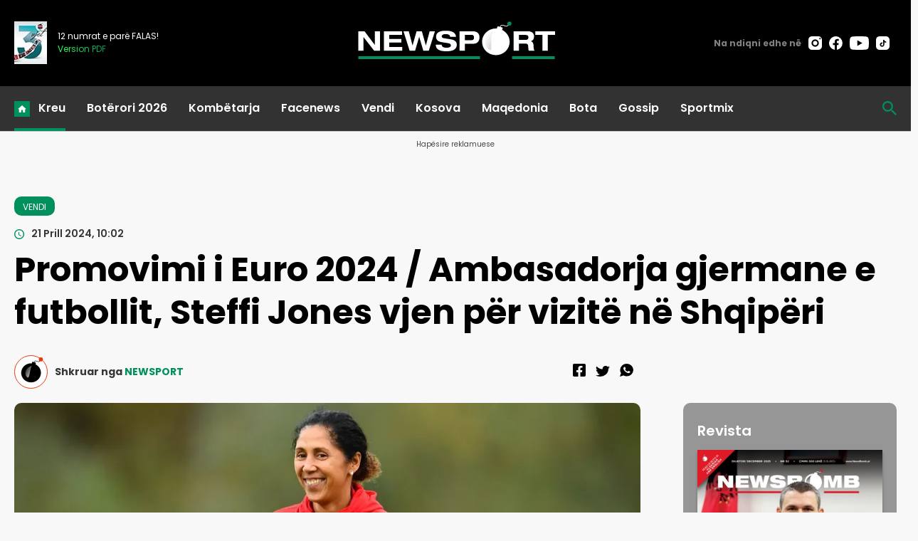

--- FILE ---
content_type: text/html; charset=UTF-8
request_url: https://newsport.al/vendi/promovimi-i-euro-2024-ambasadorja-gjermane-e-futbollit-steffi-jones-vjen-p-i497769
body_size: 24132
content:
<!doctype html>
<html>
    <head>
        <meta charset="utf-8">
        <meta name="viewport" content="width=device-width,initial-scale=1.0">
            <base href="/" />
        <title>Promovimi i Euro 2024 / Ambasadorja gjermane e futbollit, Steffi Jones vjen për vizitë në Shqipëri - VENDI</title>
    <meta property="og:locale" content="sq_AL" />
	<meta property="og:site_name" content="NEWSPORT" />
	<meta property="og:title" content="Promovimi i Euro 2024 / Ambasadorja gjermane e futbollit, Steffi Jones vjen p&euml;r vizit&euml; n&euml; Shqip&euml;ri" />
	<meta property="og:url" content="https://newsport.al/vendi/promovimi-i-euro-2024-ambasadorja-gjermane-e-futbollit-steffi-jones-vjen-p-i497769" />
	<meta property="og:type" content="article" />
	<meta property="og:description" content="Steffi JonesFederata Shqiptare e Futbollit do t&euml; mir&euml;pres&euml; k&euml;t&euml; t&euml; h&euml;n&euml; n&euml; &ldquo;Sht&euml;pin&euml; e Futbollit&rdquo; nj&euml; nga futbollistet m&euml; t&euml; mira n&euml; historin&euml; e komb&euml;tares gjermane, Steffi Jones, n&euml; kuad&euml;r t&euml; promovimit t&euml; futbollit t&euml; vajzave n&euml; Shqip&euml;ri dhe n&euml; rolin e saj si ambasadore e Gjermanis&euml; p&euml;r Euro 2024" />
	
	<meta property="og:image" content="https://cdnimpuls.com/newsport.al/media3/-1200-630-1713686595xsteffi-jones-dfb-dr-780.webp" />
	<meta property="og:image:width" content="1200" />
	<meta property="og:image:height" content="630" />
	<meta property="article:published_time" content="2024-04-21T10:02:00+02:00" />
	<meta property="article:modified_time" content="2024-04-21T10:02:00+02:00" />
	<meta property="og:updated_time" content="2024-04-21T10:02:00+02:00" />
	<meta property="article:section" content="VENDI" />
	<meta property="article:publisher" content="https://www.facebook.com/newsbomb.albaniaa" />
	
	<meta itemprop="name" content="Promovimi i Euro 2024 / Ambasadorja gjermane e futbollit, Steffi Jones vjen p&euml;r vizit&euml; n&euml; Shqip&euml;ri" />
	<meta itemprop="headline" content="Promovimi i Euro 2024 / Ambasadorja gjermane e futbollit, Steffi Jones vjen p&euml;r vizit&euml; n&euml; Shqip&euml;ri" />
	<meta name="description" itemprop="description" content="Steffi JonesFederata Shqiptare e Futbollit do t&euml; mir&euml;pres&euml; k&euml;t&euml; t&euml; h&euml;n&euml; n&euml; &ldquo;Sht&euml;pin&euml; e Futbollit&rdquo; nj&euml; nga futbollistet m&euml; t&euml; mira n&euml; historin&euml; e komb&euml;tares gjermane, Steffi Jones, n&euml; kuad&euml;r t&euml; promovimit t&euml; futbollit t&euml; vajzave n&euml; Shqip&euml;ri dhe n&euml; rolin e saj si ambasadore e Gjermanis&euml; p&euml;r Euro 2024" />
	<meta name="image" itemprop="image" content="https://cdnimpuls.com/newsport.al/media3/-1200-630-1713686595xsteffi-jones-dfb-dr-780.webp" />
	<meta itemprop="datePublished" content="2024-04-21T10:02:00+02:00" />
	<meta itemprop="dateModified" content="2024-04-21T10:02:00+02:00" />
	<meta itemprop="author" content="NEWSPORT" />

<link rel="apple-touch-icon" sizes="180x180" href="/ikona/apple-touch-icon.png">
<link rel="icon" type="image/png" sizes="32x32" href="/ikona/favicon-32x32.png">
<link rel="icon" type="image/png" sizes="16x16" href="/ikona/favicon-16x16.png">
<link rel="manifest" href="/ikona/site.webmanifest">
<link rel="shortcut icon" href="/ikona/favicon.ico">
<meta name="msapplication-TileColor" content="#da532c">
<meta name="msapplication-config" content="/ikona/browserconfig.xml">
<meta name="theme-color" content="#ffffff">
<script type="application/ld+json">
{
  "@context": "https://schema.org/",
  "@type": "Article",
  "author": [
    {
      "@type": "Organization",
      "name": "NEWSPORT"
    }
  ],
  "headline": "Promovimi i Euro 2024 \/ Ambasadorja gjermane e futbollit, Steffi Jones vjen p\u00ebr vizit\u00eb n\u00eb Shqip\u00ebri",
  "image": {
    "@type": "ImageObject",
    "url": "https://cdnimpuls.com/newsport.al/media3/-1200-630-1713686595xsteffi-jones-dfb-dr-780.webp"
  },
  "datePublished": "2024-04-21T10:02:00+02:00",
  "publisher": {
    "@type": "Organization",
    "name": "NEWSPORT",
    "url": "https://newsport.al/",
    "logo": {
      "@type": "ImageObject",
      "url": "https://newsport.al/images/logo.svg"
    },
    "address": "Rruga Emin Duraku, Hyrja 1 Ap.14",
    "location": "Tirana, Albania"
  },
  "dateModified": "2024-04-21T10:02:00+02:00",
  "mainEntityOfPage": "https://newsport.al/vendi/promovimi-i-euro-2024-ambasadorja-gjermane-e-futbollit-steffi-jones-vjen-p-i497769",
  "description": "Steffi JonesFederata Shqiptare e Futbollit do t&euml; mir&euml;pres&euml; k&euml;t&euml; t&euml; h&euml;n&euml; n&euml; &ldquo;Sht&euml;pin&euml; e Futbollit&rdquo; nj&euml; nga futbollistet m&euml; t&euml; mira n&euml; historin&euml; e komb&euml;tares gjermane, Steffi Jones, n&euml; kuad&euml;r t&euml; promovimit t&euml; futbollit t&euml; vajzave n&euml; Shqip&euml;ri dhe n&euml; rolin e saj si ambasadore e Gjermanis&euml; p&euml;r Euro 2024"
}
</script>
		<link rel="canonical" href="https://newsport.al/vendi/promovimi-i-euro-2024-ambasadorja-gjermane-e-futbollit-steffi-jones-vjen-p-i497769" />
        <link rel="preconnect" href="https://fonts.googleapis.com">
        <link rel="preconnect" href="https://fonts.gstatic.com" crossorigin>
       	<link href="https://fonts.googleapis.com/css2?family=Poppins:ital,wght@0,100;0,200;0,300;0,400;0,500;0,600;0,700;0,800;0,900;1,100;1,200;1,300;1,400;1,500;1,600;1,700;1,800;1,900&display=swap" rel="stylesheet">
        <link rel="stylesheet" type="text/css" href="/css/normalize.css" />
    	<link rel="stylesheet" type="text/css" href="/css/styles.css?vs=13" />
    	<link rel="stylesheet" href="/swiper/swiper.css" />
<style>

.linkuim {
    color: #fff!important;
    background-color: #007bff!important;
    border-color: #007bff;
    display: inline-block;
    font-weight: 400;
    color: #212529;
    text-align: center;
    vertical-align: middle;
    cursor: pointer;
    -webkit-user-select: none;
    -moz-user-select: none;
    -ms-user-select: none;
    user-select: none;
    background-color: transparent;
    border: 1px solid transparent;
    padding: .275rem .75rem;
    font-size: 0.9rem;
    line-height: 1;
    border-radius: .25rem;
    transition: color .15s ease-in-out,background-color .15s ease-in-out,border-color .15s ease-in-out,box-shadow .15s ease-in-out;
}
.article_content-wrapper p video {
	height: auto;
}
.article_header_author {
    margin-bottom: 0;
}
.article_header_socialize {
    padding-bottom: 0;
}
.insertion-box {
	margin: 0 auto;
    padding: 0;
    text-align: center;
    display: block;
    border-radius: 10px;
    overflow: hidden;
}
@media(min-width:550px){
	.author_meta-name {
    	display: inline;
	}
}
@media(max-width:600px){
    .layout-form_article-body > p {
        font-size: 18px;
    }
}
</style>


<script async='async' src='https://www.googletagservices.com/tag/js/gpt.js'></script>
<script>
  var googletag = googletag || {};
  googletag.cmd = googletag.cmd || [];
</script>



<!-- Google tag (gtag.js) 
<script async src="https://www.googletagmanager.com/gtag/js?id=G-D5QD1HF5LP"></script>
<script>
    window.dataLayer = window.dataLayer || [];

    function gtag() {
        dataLayer.push(arguments);
    }
    gtag('js', new Date());

    gtag('config', 'G-D5QD1HF5LP');
</script>
-->

<!-- Google tag (gtag.js) -->
<script async src="https://www.googletagmanager.com/gtag/js?id=G-E93PZHLB7X"></script>
<script>
    window.dataLayer = window.dataLayer || [];

    function gtag() {
        dataLayer.push(arguments);
    }
    gtag('js', new Date());

    gtag('config', 'G-E93PZHLB7X');
</script>

<script src="/push.js?id=88"></script>    </head>
    <body>

       <header class="header">
           <div class="container">
               <div class="nav-bar-top">
                   
                       <div class="nav-bar-left">
                           <div class="nav-bar_magazine-wrapper">
                                <div class="nav-bar_magazine">



                       <div class="nav-bar_magazine-wrapper t">
                            <div class="nav-bar_magazine">
                                <img src="https://cdnimpuls.com/newsbomb.al/-46-60-media3/1727783642x3vite-508.jpg">
                                <div class="magazine-number">
                                     <p>12 numrat e parë FALAS!</p>
                                    <a target="_blank" href="https://newsbomb.al/kultureart/ne-mbushim-3-vite-dhe-kemi-nje-dhurate-per-ju-i341150"><span>Version PDF</span></a>
                                </div>
                            </div>
                        </div>


                                </div>
                            </div>
                       </div>
                       <div class="nav-bar-middle nav-flexy">
                           <a class="nav-bar_logo_wrapper" href="/">
                              <img src="images/logons.svg">
                           </a>
                       </div>
                       <div class="nav-bar-right nav-flexy">
                           <div class="nav-bar_social-wrapper">
                               <div class="social-blck">
                                   <span>Na ndiqni edhe në</span>
					      			<ul>
					      				<li><a href=""><img src="[data-uri]"></a></li>
					      				<li><a href=""><img src="[data-uri]"></a></li>
					      				<li><a href=""><img src="[data-uri]"></a></li>
					      				<li><a href=""><img src="[data-uri]"></a></li>
					      			</ul>
					      		</div>
                           </div>
                       </div>
                    </div>
               </div>
               <div class="nav-bar-navigation">
                   <div class="container nav-flexy">
                       <div class="nav-bar_button">
                            <button class="hamburger-button" id="menuBtn">
                            <img src="[data-uri]">
                            </button>
                        </div>
                       <nav class="navigation nav-flexy" id="menu">
                           <button id="btnclose"></button>
                           <ul class="nav-main-links">
                               <li class="active"><a href="#">Kreu</a></li>
                               <li><a href="/category/boterori-2026/">Botërori 2026</a></li>
                               <li><a href="/category/sports/">Kombëtarja</a></li>
                               <li><a href="/category/facenews/">Facenews</a></li>
                               <li><a href="/category/vendi/">Vendi</a></li>
                               <li><a href="/category/kosova/">Kosova</a></li>
                               <li><a href="/category/maqedonia/">Maqedonia</a></li>
                               <li><a href="/category/bota/">Bota</a></li>
                               <li><a href="/category/gossip/">Gossip</a></li>
                               <li><a href="/category/sportmix/">Sportmix</a></li>
                           </ul>
                           
                           <div class="social-blck">
		      			<ul>
		      			    <li><a href="https://www.instagram.com/newsbomb_albania/" target="_blank"><img src="[data-uri]"></a></li>
		      			    <li><a href="https://www.facebook.com/newsbomb.albaniaa" target="_blank"><img src="[data-uri]"></a></li>
		      			    <li><a href="https://www.youtube.com/@newsbombalbania8713/featured" target="_blank"><img src="[data-uri]"></a></li>
		      			    <li><a href="https://twitter.com/i/flow/login?redirect_after_login=%2FNewsbombAl" target="_blank"><img src="[data-uri]"></a></li>
		      			 </ul>
		      			 
		      		</div>
		      		<div class="mediadesk-link">
		      			<span>Created and monetized by</span>
		      			<a href="https://mediadesk.al/"><img src="[data-uri]"></a>
		      		</div>
                       </nav>
                       <div class="nav-bar-middle nav-flexy logo-mobile">
                           <a class="nav-bar_logo_wrapper" href="/">
                              <img src="images/logons.svg">
                           </a>
                       </div>
                       <div class="nav-bar_search-wrapper">
                           <div class="nav-search">
    							<button id="btnSearch"></button>
    					    	<div class="search-block" id="theSearch">
               	   	  			<script async src="https://cse.google.com/cse.js?cx=74fa1cc137f7247fe">
                                </script>
                                <div class="gcse-search"></div>
            		   	   	  	</div>
    					   </div>
                       </div>
                   </div>
               </div>
          
       </header>      
       <main>
     <div class="inset-top-wrapper">
      <p class="inset-above-txt">Hapësire reklamuese</p>
           <div class="inset">
             <div class="reklame">    
               <div class='mediajsnative' ><div id='t6971d2d889f43' data-p='100' style='display:none'><div id="gpt-passback-sport1">
  <script>
    window.googletag = window.googletag || {cmd: []};
    googletag.cmd.push(function() {
    googletag.defineSlot('/97842098/Newsport_1', [[300, 250], [300, 600], [970, 90], [300, 100], [970, 250], [728, 90]], 'gpt-passback-sport1').addService(googletag.pubads());
    googletag.enableServices();
    googletag.display('gpt-passback-sport1');
    });
  </script>
</div></div></div><script src="https://ads.mediadesk.ai/nativeads/tag.1.js?id=5"></script>        	           	               </div>
            </div>
        </div>
    </div>          
       <div class="top-articles-section">
               <div class="container">
                   <div class="c-flexy">
                       <div class="section-title">
                           <h3>Çështjet kryesore</h3>
                       </div>
                       <div class="grid grid-temp-3">

                       </div>
                   </div>
               </div>
           </div>
  
  
               
            <div class="layout addpadd50">
               <div class="container">
                <div class="layout_content">
                    <div class="article_header article-header-container">
                            <div class="article_header_meta">
                                <a href="vendi" alt="VENDI"><span class="article_header_rubric_label">VENDI</span></a>
                                <time class="article_header_datebar-date">21 Prill 2024, 10:02</time>
                            </div>
                             <div class="article_header_title">
                                <h1>Promovimi i Euro 2024 / Ambasadorja gjermane e futbollit, Steffi Jones vjen për vizitë në Shqipëri </h1>
                                 
                            </div>
                                                        <div class="article_header-media">
	                            <div class="article_header_author">
	                                  <img class="author_image" src="/images/author.svg" alt=""> 
	                                  <div class="author_meta">
	                                      <span class="author_meta-name">Shkruar nga </span>
	                                      <span>NEWSPORT</span>
	                                </div>
                                </div>
                            	<div class="article_header_socialize"></div>
                            
                            </div>
                                                    </div>
                    <div class="layout-form">
                        <div class="layout-form_body c-flexy">
                            <div class="layout-form_body_left">
                                <div class="layout-form_article-body">


<div class="horizontal imazhiim" data-mce-contenteditable="false"><img src="https://cdnimpuls.com/newsport.al/media3/-900-0-1713686595xsteffi-jones-dfb-dr-780.webp" width="100%" alt="Promovimi i Euro 2024 / Ambasadorja gjermane e futbollit, Steffi Jones vjen" style="display:block" data-size="x" data-id="532253" />
<div class="captionposhte" data-mce-contenteditable="false"><span class="tit"><strong>Steffi Jones</strong></span></div>
</div>
<p>Federata Shqiptare e Futbollit do t&euml; mir&euml;pres&euml; k&euml;t&euml; t&euml; h&euml;n&euml; n&euml; &ldquo;Sht&euml;pin&euml; e Futbollit&rdquo; nj&euml; nga futbollistet m&euml; t&euml; mira n&euml; historin&euml; e komb&euml;tares gjermane, Steffi Jones, n&euml; kuad&euml;r t&euml; promovimit t&euml; futbollit t&euml; vajzave n&euml; Shqip&euml;ri dhe n&euml; rolin e saj si ambasadore e Gjermanis&euml; p&euml;r Euro 2024.</p>
<p>Steffi Jones ka nj&euml; karrier&euml; fantastike me komb&euml;taren gjermane duke fituar Kup&euml;n e Bot&euml;s p&euml;r femra n&euml; vitin 2003, Kampionatin Europian p&euml;r femra n&euml; vitet 1997, 2001 dhe 2005, si dhe medalje bronzi n&euml; Olimpiadat &ldquo;Sidnei 2000&rdquo; dhe &ldquo;Athin&euml; 2004&rdquo;. N&euml; nivel klubi ka fituar dy her&euml; Champions League p&euml;r femra n&euml; vitet 2002 dhe 2006, si dhe 2 tituj kampion n&euml; Gjermani me FSV Frankfurt dhe 2 t&euml; till&euml; n&euml; SHBA me ekipin e Uashington.</p>
<p>Pas p&euml;rfundimit t&euml; karrier&euml;s s&euml; saj si lojtare n&euml; vitin 2007, Jones mori presidenc&euml;n e komitetit organizativ t&euml; Kup&euml;s s&euml; Bot&euml;s p&euml;r femra 2011, duke promovuar turneun n&euml; mbar&euml; globin dhe duke mbik&euml;qyrur nj&euml; ngjarje t&euml; suksesshme ku mor&euml;n pjes&euml; m&euml; shum&euml; se 800,000 njer&euml;z.</p>
<p>Gjithashtu nj&euml; trajnere e kualifikuar, ajo m&euml; pas pranoi nj&euml; rol si drejtoresh&euml; e futbollit t&euml; femrave n&euml; Federat&euml;n Gjermane t&euml; Futbollit (DFB). Ajo ka shkruar gjithashtu nj&euml; autobiografi t&euml; mir&euml;njohur me titullin &ldquo;Der Kick des Lebens&rdquo; (The Kick of Life).</p>
<p>N&euml; tetor 2011 ajo u em&euml;rua si ambasadore p&euml;r programin e zhvillimit t&euml; futbollit t&euml; femrave t&euml; UEFA-s dhe m&euml; von&euml; mori at&euml; pozicion p&euml;r finalen e Champions League p&euml;r Femra 2012 n&euml; Mynih dhe Europianin 2013 p&euml;r femra n&euml; Suedi.</p>
<p>Steffi Jones do t&euml; vizitoj&euml; ambientet e &ldquo;Sht&euml;pis&euml; s&euml; Futbollit&rdquo; ku do t&euml; zhvilloj&euml; nj&euml; or&euml; t&euml; hapur diskutimesh me drejtues t&euml; FSHF-s&euml;, futbollist&euml;, trajner&euml; dhe gazetar&euml; mbi karrier&euml;n e saj, zhvillimin e futbollit t&euml; vajzave, Euro 2024 teksa n&euml; fokus t&euml; takimeve do t&euml; jen&euml; edhe temat e gjith&euml;p&euml;rfshirjes dhe diversitetit.</p>
<p>N&euml; vazhdim ajo do t&euml; ndjek&euml; nj&euml; seanc&euml; st&euml;rvitore t&euml; Akademive t&euml; vajzave KS Ali Demi dhe Kastriot&euml;t, duke u p&euml;rfshir&euml; n&euml; aktivitete dhe biseda me futbollistet.</p>
<p>Nd&euml;rkoh&euml;, Steffi Jones do t&euml; vizitoj&euml; edhe ambientet e fshatit SOS n&euml; Tiran&euml; dhe do zhvilloj&euml; biseda me f&euml;mij&euml;t mbi futbollin, duke demonstruar disa teknika sportive.</p><div class='tags'><span>Tags:</span> <p><a href='/tag/euro-2024'>euro 2024</a>
 <a href='/tag/steffi-jones'>steffi jones</a>
 <a href='/tag/fshf'>fshf</a>
 <a href='/tag/tag-shtepia-e-futbollit'>tag/shtepia-e-futbollit</a>
 </p></div><div style='margin-top:30px'><div>
<div class="kodiim" data-mce-contenteditable="false">
<div class="referendumet" style="min-height: 40px;" data-id="281">Poll</div>
<script src="/poll/poll0.js"></script>
</div>
</div></div> 



      <div class="layout-form_article-grid" style="margin-top:40px;">
                       <div class="grid-item">
                           <div class="item-column">
                               <div class="column-title float-top-title">
                                   <h3>Lexo gjithashtu</h3>
                               </div>
                               <div class="big-three-rail">
			      		
			      		<article class="a-card " data-cat="VENDI">
                			                   <div class="a-card_image">
                			                       <a href="/vendi/elite-youth-development-academy-misionin-per-te-ndertuar-dhe-zhvilluar-bre-i527420">
                			                       <figure class="a-media">
                			                           <img class="a-media_img" src="https://cdnimpuls.com/newsport.al/media3/-610-366-1769015656xscreenshot-3-809.jpg" onerror="this.style.display='none'">
                			                       </figure>
                			                       </a>
                			                   </div>
                			                   <div class="a-card_content">
                			                     	<span class="a-cat">VENDI</span>
                			                   		<a  href="/vendi/elite-youth-development-academy-misionin-per-te-ndertuar-dhe-zhvilluar-bre-i527420">
                				                        <h3 class="a-head">Elite Youth Development Academy, misionin për të ndërtuar dhe zhvilluar brezin e ri të futbollistëve cilësorë në Shqipëri</h3>
                				                     </a>
                				                     <span class="a-meta">
                				                          <span class="a-date"><span class="dayofweek">E Mërkurë </span><time>18:11</time></span>
                				                          <span class="a-author"></span>
                				                      </span>
                			                   </div>
                		                </article>
                		  
			      		<article class="a-card " data-cat="VENDI">
                			                   <div class="a-card_image">
                			                       <a href="/vendi/u-13-mbyllet-mes-spektaklit-turneu-futsal-junior-blute-e-kryeqytetit-trium-i527318">
                			                       <figure class="a-media">
                			                           <img class="a-media_img" src="https://cdnimpuls.com/newsport.al/media3/-610-366-1768820652xdinamo-ekipi-kampion-ne-turneun-futsal-junior-883.jpg" onerror="this.style.display='none'">
                			                       </figure>
                			                       </a>
                			                   </div>
                			                   <div class="a-card_content">
                			                     	<span class="a-cat">VENDI</span>
                			                   		<a  href="/vendi/u-13-mbyllet-mes-spektaklit-turneu-futsal-junior-blute-e-kryeqytetit-trium-i527318">
                				                        <h3 class="a-head">U-13/ Mbyllet mes spektaklit turneu “Futsal Junior”, “Blutë” e kryeqytetit triumfojnë </h3>
                				                     </a>
                				                     <span class="a-meta">
                				                          <span class="a-date"><span class="dayofweek">E Hënë </span><time>14:31</time></span>
                				                          <span class="a-author"></span>
                				                      </span>
                			                   </div>
                		                </article>
                		  
			      		<article class="a-card " data-cat="VENDI">
                			                   <div class="a-card_image">
                			                       <a href="/vendi/shoqata-rajonale-e-futbollit-elbasan-zhvillon-mbledhjen-me-asamblene-e-per-i526725">
                			                       <figure class="a-media">
                			                           <img class="a-media_img" src="https://cdnimpuls.com/newsport.al/media3/-610-366-1767729639xasamblepng-515.png" onerror="this.style.display='none'">
                			                       </figure>
                			                       </a>
                			                   </div>
                			                   <div class="a-card_content">
                			                     	<span class="a-cat">VENDI</span>
                			                   		<a  href="/vendi/shoqata-rajonale-e-futbollit-elbasan-zhvillon-mbledhjen-me-asamblene-e-per-i526725">
                				                        <h3 class="a-head">Shoqata Rajonale e Futbollit Elbasan zhvillon mbledhjen me Asamblenë e Përgjithshme,  rizgjidhet kryetar Ilirjan File </h3>
                				                     </a>
                				                     <span class="a-meta">
                				                          <span class="a-date"><span class="dayofweek">E Martë </span><time>21:23</time></span>
                				                          <span class="a-author"></span>
                				                      </span>
                			                   </div>
                		                </article>
                		  
			      		<article class="a-card " data-cat="VENDI">
                			                   <div class="a-card_image">
                			                       <a href="/vendi/shoqata-rajonale-e-futbollit-tirane-mbledh-asamblene-e-pergjithshme-zgjedh-i526715">
                			                       <figure class="a-media">
                			                           <img class="a-media_img" src="https://cdnimpuls.com/newsport.al/media3/-610-366-1767715253xscreenshot-8-903.png" onerror="this.style.display='none'">
                			                       </figure>
                			                       </a>
                			                   </div>
                			                   <div class="a-card_content">
                			                     	<span class="a-cat">VENDI</span>
                			                   		<a  href="/vendi/shoqata-rajonale-e-futbollit-tirane-mbledh-asamblene-e-pergjithshme-zgjedh-i526715">
                				                        <h3 class="a-head">Shoqata Rajonale e Futbollit Tiranë mbledh Asamblenë e Përgjithshme Zgjedhore, rizgjidhet kryetari</h3>
                				                     </a>
                				                     <span class="a-meta">
                				                          <span class="a-date"><span class="dayofweek">E Martë </span><time>16:59</time></span>
                				                          <span class="a-author"></span>
                				                      </span>
                			                   </div>
                		                </article>
                		  
			      		<article class="a-card " data-cat="VENDI">
                			                   <div class="a-card_image">
                			                       <a href="/vendi/2-gola-bejne-diferencen-dy-ekipet-e-kategorise-se-pare-pothuajse-njesoj-i526626">
                			                       <figure class="a-media">
                			                           <img class="a-media_img" src="https://cdnimpuls.com/newsport.al/media3/-610-366-1743149035xkategoria-e-pare-502.jpg" onerror="this.style.display='none'">
                			                       </figure>
                			                       </a>
                			                   </div>
                			                   <div class="a-card_content">
                			                     	<span class="a-cat">VENDI</span>
                			                   		<a  href="/vendi/2-gola-bejne-diferencen-dy-ekipet-e-kategorise-se-pare-pothuajse-njesoj-i526626">
                				                        <h3 class="a-head">2 gola bëjnë diferencën, dy ekipet e Kategorisë së Parë pothuajse... njësoj</h3>
                				                     </a>
                				                     <span class="a-meta">
                				                          <span class="a-date"><span class="dayofweek">E Diel </span><time>19:06</time></span>
                				                          <span class="a-author"></span>
                				                      </span>
                			                   </div>
                		                </article>
                		  
			      		<article class="a-card " data-cat="VENDI">
                			                   <div class="a-card_image">
                			                       <a href="/vendi/i-fantastik-korabi-engjell-dhe-djall-ne-kampionat-statistikat-i526619">
                			                       <figure class="a-media">
                			                           <img class="a-media_img" src="https://cdnimpuls.com/newsport.al/media3/-610-366-1767531195xscreenshot-4-834.png" onerror="this.style.display='none'">
                			                       </figure>
                			                       </a>
                			                   </div>
                			                   <div class="a-card_content">
                			                     	<span class="a-cat">VENDI</span>
                			                   		<a  href="/vendi/i-fantastik-korabi-engjell-dhe-djall-ne-kampionat-statistikat-i526619">
                				                        <h3 class="a-head">Sulmi fantastik, Korabi “engjëll” dhe “djall” në kampionat (STATISTIKAT)</h3>
                				                     </a>
                				                     <span class="a-meta">
                				                          <span class="a-date"><span class="dayofweek">E Diel </span><time>17:16</time></span>
                				                          <span class="a-author"></span>
                				                      </span>
                			                   </div>
                		                </article>
                		  
			      		<article class="a-card " data-cat="VENDI">
                			                   <div class="a-card_image">
                			                       <a href="/vendi/egnatia-si-favorite-ne-finalen-e-superkupes-shkak-behet-e-shkuara-perballe-i526350">
                			                       <figure class="a-media">
                			                           <img class="a-media_img" src="https://cdnimpuls.com/newsport.al/media3/-610-366-1766914406xscreenshot-1-472.png" onerror="this.style.display='none'">
                			                       </figure>
                			                       </a>
                			                   </div>
                			                   <div class="a-card_content">
                			                     	<span class="a-cat">VENDI</span>
                			                   		<a  href="/vendi/egnatia-si-favorite-ne-finalen-e-superkupes-shkak-behet-e-shkuara-perballe-i526350">
                				                        <h3 class="a-head">Egnatia si favorite në finalen e Superkupës, shkak bëhet e shkuara përballë Dinamos (STATISTIKAT)</h3>
                				                     </a>
                				                     <span class="a-meta">
                				                          <span class="a-date"><span class="dayofweek">E Diel </span><time>10:59</time></span>
                				                          <span class="a-author"></span>
                				                      </span>
                			                   </div>
                		                </article>
                		  
			      		<article class="a-card " data-cat="VENDI">
                			                   <div class="a-card_image">
                			                       <a href="/vendi/me-te-miret-e-shqiperise-zbarkojne-ne-finalen-e-superkupes-njihuni-me-arbi-i526349">
                			                       <figure class="a-media">
                			                           <img class="a-media_img" src="https://cdnimpuls.com/newsport.al/media3/-610-366-1754991797xarbitratjpg-341.jpg" onerror="this.style.display='none'">
                			                       </figure>
                			                       </a>
                			                   </div>
                			                   <div class="a-card_content">
                			                     	<span class="a-cat">VENDI</span>
                			                   		<a  href="/vendi/me-te-miret-e-shqiperise-zbarkojne-ne-finalen-e-superkupes-njihuni-me-arbi-i526349">
                				                        <h3 class="a-head">Më të mirët e Shqipërisë “zbarkojnë” në finalen e Superkupës, njihuni me ARBITRAT e supersfidës Egnatia – Dinamo (EMRAT)   </h3>
                				                     </a>
                				                     <span class="a-meta">
                				                          <span class="a-date"><span class="dayofweek">E Diel </span><time>10:31</time></span>
                				                          <span class="a-author"></span>
                				                      </span>
                			                   </div>
                		                </article>
                		  
			      		<article class="a-card " data-cat="VENDI">
                			                   <div class="a-card_image">
                			                       <a href="/vendi/egnatia-dhe-dinamo-ne-lufte-per-trofeun-e-pare-sezonal-sonte-luhet-finalja-i526344">
                			                       <figure class="a-media">
                			                           <img class="a-media_img" src="https://cdnimpuls.com/newsport.al/media3/-610-366-1758802035xegnatia-dinamo-639.jpg" onerror="this.style.display='none'">
                			                       </figure>
                			                       </a>
                			                   </div>
                			                   <div class="a-card_content">
                			                     	<span class="a-cat">VENDI</span>
                			                   		<a  href="/vendi/egnatia-dhe-dinamo-ne-lufte-per-trofeun-e-pare-sezonal-sonte-luhet-finalja-i526344">
                				                        <h3 class="a-head">Egnatia dhe Dinamo në “luftë” për trofeun e parë sezonal, SONTE luhet finalja e Superkupës</h3>
                				                     </a>
                				                     <span class="a-meta">
                				                          <span class="a-date"><span class="dayofweek">E Diel </span><time>08:23</time></span>
                				                          <span class="a-author"></span>
                				                      </span>
                			                   </div>
                		                </article>
                		  
			      		<article class="a-card " data-cat="VENDI">
                			                   <div class="a-card_image">
                			                       <a href="/vendi/partizani-spushon-as-per-festa-te-kuqte-zbresin-ne-fushe-perballe-bardhezi-i526319">
                			                       <figure class="a-media">
                			                           <img class="a-media_img" src="https://cdnimpuls.com/newsport.al/media3/-610-366-1765996835xwmremove-transformed-655.jpeg" onerror="this.style.display='none'">
                			                       </figure>
                			                       </a>
                			                   </div>
                			                   <div class="a-card_content">
                			                     	<span class="a-cat">VENDI</span>
                			                   		<a  href="/vendi/partizani-spushon-as-per-festa-te-kuqte-zbresin-ne-fushe-perballe-bardhezi-i526319">
                				                        <h3 class="a-head">Partizani s’pushon as për festa, të kuqtë zbresin në fushë përballë bardhezinjve (DITA + ORA)</h3>
                				                     </a>
                				                     <span class="a-meta">
                				                          <span class="a-date"><span class="dayofweek">E Shtunë </span><time>15:08</time></span>
                				                          <span class="a-author"></span>
                				                      </span>
                			                   </div>
                		                </article>
                		  
			      		<article class="a-card " data-cat="VENDI">
                			                   <div class="a-card_image">
                			                       <a href="/vendi/superkupa-e-shqipris-dhembe-per-dhembe-per-trofeun-e-pare-sezonal-njihuni--i526264">
                			                       <figure class="a-media">
                			                           <img class="a-media_img" src="https://cdnimpuls.com/newsport.al/media3/-610-366-1766735037xegnatia-dinamo-658.jpg" onerror="this.style.display='none'">
                			                       </figure>
                			                       </a>
                			                   </div>
                			                   <div class="a-card_content">
                			                     	<span class="a-cat">VENDI</span>
                			                   		<a  href="/vendi/superkupa-e-shqipris-dhembe-per-dhembe-per-trofeun-e-pare-sezonal-njihuni--i526264">
                				                        <h3 class="a-head">SUPERKUPA E SHQIPËRISË/ “Dhëmbë për dhëmbë” për trofeun e parë sezonal, njihuni me STATISTIKAT e duelit Egnatia - Dinamo</h3>
                				                     </a>
                				                     <span class="a-meta">
                				                          <span class="a-date"><span class="dayofweek">E Premte </span><time>08:44</time></span>
                				                          <span class="a-author"></span>
                				                      </span>
                			                   </div>
                		                </article>
                		  
			      		<article class="a-card " data-cat="VENDI">
                			                   <div class="a-card_image">
                			                       <a href="/vendi/e-fundit-per-kete-vit-ne-air-albania-egnatia-dinamo-premtojne-spektakel-ne-i526222">
                			                       <figure class="a-media">
                			                           <img class="a-media_img" src="https://cdnimpuls.com/newsport.al/media3/-610-366-1766495777xsuperkupa-e-shqiperise-648.jpeg" onerror="this.style.display='none'">
                			                       </figure>
                			                       </a>
                			                   </div>
                			                   <div class="a-card_content">
                			                     	<span class="a-cat">VENDI</span>
                			                   		<a  href="/vendi/e-fundit-per-kete-vit-ne-air-albania-egnatia-dinamo-premtojne-spektakel-ne-i526222">
                				                        <h3 class="a-head">E fundit për këtë vit në “Air Albania”, Egnatia – Dinamo premtojnë spektakël në Superkupën e Shqipërisë</h3>
                				                     </a>
                				                     <span class="a-meta">
                				                          <span class="a-date"><span class="dayofweek">E Enjte </span><time>08:17</time></span>
                				                          <span class="a-author"></span>
                				                      </span>
                			                   </div>
                		                </article>
                		  
			      		<article class="a-card " data-cat="VENDI">
                			                   <div class="a-card_image">
                			                       <a href="/vendi/superkupa-e-shqiperise-sy-e-veshe-nga-air-albania-egnatia-dhe-dinamo-city--i526138">
                			                       <figure class="a-media">
                			                           <img class="a-media_img" src="https://cdnimpuls.com/newsport.al/media3/-610-366-1766495777xsuperkupa-e-shqiperise-648.jpeg" onerror="this.style.display='none'">
                			                       </figure>
                			                       </a>
                			                   </div>
                			                   <div class="a-card_content">
                			                     	<span class="a-cat">VENDI</span>
                			                   		<a  href="/vendi/superkupa-e-shqiperise-sy-e-veshe-nga-air-albania-egnatia-dhe-dinamo-city--i526138">
                				                        <h3 class="a-head">Superkupa e Shqipërisë/ "Sy e veshë" nga "Air Albania", Egnatia dhe Dinamo City luftojnë për trofeun e parë të sezonit </h3>
                				                     </a>
                				                     <span class="a-meta">
                				                          <span class="a-date"><span class="dayofweek">E Martë </span><time>14:27</time></span>
                				                          <span class="a-author"></span>
                				                      </span>
                			                   </div>
                		                </article>
                		  
			      		<article class="a-card  ikonaplay " data-cat="VENDI">
                			                   <div class="a-card_image">
                			                       <a href="/vendi/video-bledi-shkembi-perfundon-ne-spak-trajneri-i-njohur-me-kane-bllokuar-m-i526134">
                			                       <figure class="a-media">
                			                           <img class="a-media_img" src="https://cdnimpuls.com/newsport.al/media3/-610-366-1766494552xbledi-shkembijpg-573.jpg" onerror="this.style.display='none'">
                			                       </figure>
                			                       </a>
                			                   </div>
                			                   <div class="a-card_content">
                			                     	<span class="a-cat">VENDI</span>
                			                   		<a  href="/vendi/video-bledi-shkembi-perfundon-ne-spak-trajneri-i-njohur-me-kane-bllokuar-m-i526134">
                				                        <h3 class="a-head">VIDEO/ Bledi Shkëmbi përfundon në SPAK, trajneri i njohur: Më kanë bllokuar makinën</h3>
                				                     </a>
                				                     <span class="a-meta">
                				                          <span class="a-date"><span class="dayofweek">E Martë </span><time>11:43</time></span>
                				                          <span class="a-author"></span>
                				                      </span>
                			                   </div>
                		                </article>
                		  
			      		<article class="a-card " data-cat="VENDI">
                			                   <div class="a-card_image">
                			                       <a href="/vendi/perballja-e-31-te-ne-histori-mes-dy-ekipeve-njihuni-me-statistikat-e-egnat-i526079">
                			                       <figure class="a-media">
                			                           <img class="a-media_img" src="https://cdnimpuls.com/newsport.al/media3/-610-366-1766387685xdinamo-egnatia-897.jpg" onerror="this.style.display='none'">
                			                       </figure>
                			                       </a>
                			                   </div>
                			                   <div class="a-card_content">
                			                     	<span class="a-cat">VENDI</span>
                			                   		<a  href="/vendi/perballja-e-31-te-ne-histori-mes-dy-ekipeve-njihuni-me-statistikat-e-egnat-i526079">
                				                        <h3 class="a-head">Përballja e 31-të në histori mes dy ekipeve, njihuni me statistikat e Egnatia – Dinamo </h3>
                				                     </a>
                				                     <span class="a-meta">
                				                          <span class="a-date"><span class="dayofweek">E Hënë </span><time>08:12</time></span>
                				                          <span class="a-author"></span>
                				                      </span>
                			                   </div>
                		                </article>
                		  
			      		<article class="a-card " data-cat="VENDI">
                			                   <div class="a-card_image">
                			                       <a href="/vendi/fantastike-3-milione-euro-komiteti-ekzekutiv-i-fshf-se-merr-vendimin-per-k-i525974">
                			                       <figure class="a-media">
                			                           <img class="a-media_img" src="https://cdnimpuls.com/newsport.al/media3/-610-366-1766168706xuntitled-design-741.png" onerror="this.style.display='none'">
                			                       </figure>
                			                       </a>
                			                   </div>
                			                   <div class="a-card_content">
                			                     	<span class="a-cat">VENDI</span>
                			                   		<a  href="/vendi/fantastike-3-milione-euro-komiteti-ekzekutiv-i-fshf-se-merr-vendimin-per-k-i525974">
                				                        <h3 class="a-head">FANTASTIKE/ 3 milionë euro, Komiteti Ekzekutiv i FSHF-së merr VENDIMIN për klubet shqiptare</h3>
                				                     </a>
                				                     <span class="a-meta">
                				                          <span class="a-date"><span class="dayofweek">E Premte </span><time>19:34</time></span>
                				                          <span class="a-author"></span>
                				                      </span>
                			                   </div>
                		                </article>
                		                            		             
            		              </div>
                           </div>
                       </div>
                   </div>

                            </div>
                      
                            </div>
<div class="layout-form_body_right">
                                <div class="layout-form_body_right-rail">
                                  
                                       <div class="mag-col-wrapper">
                                           <div class="column-title">
                                               <h4>Revista</h4>
                                           </div>
            <div class="mag-cover-wrap">
                                               <div class="mag-cover">
                                                   <a href="https://revista.newsbomb.al" target="_blank"><img src="https://cdnimpuls.com/newsbomb.al/media3/-0-390-1765982826xcover-instagram-post-750.jpg" width="100%"></a>
                                               </div>
                                               <div class="mag-actions">
                                                   <h3 class="mag-pud_date"></h3>
                                                   <a href="https://revista.newsbomb.al" target="_blank">
                                                   <button class="mag-sub_btn">
                                                       <span>Abonohu tani dhe lexoje</span>
                                                        <img src="[data-uri]">
                		                
                                                     </button>
                                                     </a>
                                               </div>
                                           </div>                       
                                       </div>
                                      
                                      
                                       <div class="inset">
                                   <div class="reklame">
               <div class='mediajsnative' ><div id='t6971d2d889f5a' data-p='100' style='display:none'><div id="gpt-passback-sport2">
  <script>
    window.googletag = window.googletag || {cmd: []};
    googletag.cmd.push(function() {
    googletag.defineSlot('/97842098/Newsport_2', [[300, 250], [300, 600], [970, 90], [300, 100], [970, 250], [728, 90]], 'gpt-passback-sport2').addService(googletag.pubads());
    googletag.enableServices();
    googletag.display('gpt-passback-sport2');
    });
  </script>
</div></div></div><script src="https://ads.mediadesk.ai/nativeads/tag.1.js?id=5"></script>        	           	                                      </div>
                               </div>
                               <div class="inset">
                                   <div class="reklame">
               <div class='mediajsnative' ><div id='t6971d2d889f5f' data-p='100' style='display:none'><div id="gpt-passback-sport3">
  <script>
    window.googletag = window.googletag || {cmd: []};
    googletag.cmd.push(function() {
    googletag.defineSlot('/97842098/Newsport_3', [[300, 250], [300, 600], [970, 90], [300, 100], [970, 250], [728, 90]], 'gpt-passback-sport3').addService(googletag.pubads());
    googletag.enableServices();
    googletag.display('gpt-passback-sport3');
    });
  </script>
</div></div></div><script src="https://ads.mediadesk.ai/nativeads/tag.1.js?id=5"></script>        	           	                                      </div>
                               </div>
                                       <div class="art-listing-wrap bordered-card-rail">
                                            <div class="column-title">
                                               <h3>Lajmet e fundit</h3>
                                           </div>
                                           <div class="art-listing">
			      		
			      		<article class="a-card " data-cat="EUROPA LEAGUE">
                			                   <div class="a-card_image">
                			                       <a href="/bota/europa-league/nga-dinamo-e-arber-hoxhes-te-rangers-i-nedim-bajramit-36-ekip-i527440">
                			                       <figure class="a-media">
                			                           <img class="a-media_img" src="https://cdnimpuls.com/newsport.al/media3/-70-70-1740140590xeuropa-league-746.jpg" onerror="this.style.display='none'">
                			                       </figure>
                			                       </a>
                			                   </div>
                			                   <div class="a-card_content">
                			                     	<span class="a-cat">EUROPA LEAGUE</span>
                			                   		<a  href="/bota/europa-league/nga-dinamo-e-arber-hoxhes-te-rangers-i-nedim-bajramit-36-ekip-i527440">
                				                        <h3 class="a-head">Nga Dinamo e Arbër Hoxhës te Rangers i Nedim Bajramit, 36 ekipe marrin “skenën” në Europa Legue (NDESHJET)</h3>
                				                     </a>
                				                     <span class="a-meta">
                				                          <span class="a-date"><span class="dayofweek">E Enjte </span><time>08:08</time></span>
                				                          <span class="a-author"></span>
                				                      </span>
                			                   </div>
                		                </article>
                		  
			      		<article class="a-card " data-cat="CHAMPIONS LEAGUE">
                			                   <div class="a-card_image">
                			                       <a href="/bota/champions-league/uesi-i-real-madrid-ndez-konkurrencen-mes-chelsea-s-dhe-i527439">
                			                       <figure class="a-media">
                			                           <img class="a-media_img" src="https://cdnimpuls.com/newsport.al/media3/-70-70-1769035196xardapng-976.png" onerror="this.style.display='none'">
                			                       </figure>
                			                       </a>
                			                   </div>
                			                   <div class="a-card_content">
                			                     	<span class="a-cat">CHAMPIONS LEAGUE</span>
                			                   		<a  href="/bota/champions-league/uesi-i-real-madrid-ndez-konkurrencen-mes-chelsea-s-dhe-i527439">
                				                        <h3 class="a-head">Sulmuesi madrilen ndez "derbin" në merkato, Chelsea dhe Arsenal pas 20-vjeçarit</h3>
                				                     </a>
                				                     <span class="a-meta">
                				                          <span class="a-date"><span class="dayofweek">E Mërkurë </span><time>23:44</time></span>
                				                          <span class="a-author"></span>
                				                      </span>
                			                   </div>
                		                </article>
                		                                    		                </div>
                    		                 <a href="" class="show-more">
                                                   <span>Zbulo më shumë artikuj</span>
                                                  <img src="[data-uri]">
                                               </a>
                                       </div>
                                    <div class="inset">
                                   <div class="reklame">
               <div class='mediajsnative' ><div id='t6971d2d889f61' data-p='100' style='display:none'><div id="gpt-passback-sport4">
  <script>
    window.googletag = window.googletag || {cmd: []};
    googletag.cmd.push(function() {
    googletag.defineSlot('/97842098/Newsport_4', [[300, 250], [300, 600], [970, 90], [300, 100], [970, 250], [728, 90]], 'gpt-passback-sport4').addService(googletag.pubads());
    googletag.enableServices();
    googletag.display('gpt-passback-sport4');
    });
  </script>
</div></div></div><script src="https://ads.mediadesk.ai/nativeads/tag.1.js?id=5"></script>        	           	                                      </div>
                               </div>
                               <div class="inset">
                                   <div class="reklame">
               <div class='mediajsnative' ><div id='t6971d2d889f63' data-p='100' style='display:none'><div id="gpt-passback-sport5">
  <script>
    window.googletag = window.googletag || {cmd: []};
    googletag.cmd.push(function() {
    googletag.defineSlot('/97842098/Newsport_5', [[300, 250], [300, 600], [970, 90], [300, 100], [970, 250], [728, 90]], 'gpt-passback-sport5').addService(googletag.pubads());
    googletag.enableServices();
    googletag.display('gpt-passback-sport5');
    });
  </script>
</div></div></div><script src="https://ads.mediadesk.ai/nativeads/tag.1.js?id=5"></script>        	           	                                      </div>
                               </div>
                               <div class="inset">
                                   <div class="reklame">
               <div class='mediajsnative' ><div id='t6971d2d889f66' data-p='100' style='display:none'><div id="gpt-passback-sport6">
  <script>
    window.googletag = window.googletag || {cmd: []};
    googletag.cmd.push(function() {
    googletag.defineSlot('/97842098/Newsport_6', [[300, 250], [300, 600], [970, 90], [300, 100], [970, 250], [728, 90]], 'gpt-passback-sport6').addService(googletag.pubads());
    googletag.enableServices();
    googletag.display('gpt-passback-sport6');
    });
  </script>
</div></div></div><script src="https://ads.mediadesk.ai/nativeads/tag.1.js?id=5"></script>        	           	                                      </div>
                               </div>
                               <div class="inset">
                                   <div class="reklame">
               <div class='mediajsnative' ><div id='t6971d2d889f68' data-p='100' style='display:none'><div id="gpt-passback-sport7">
  <script>
    window.googletag = window.googletag || {cmd: []};
    googletag.cmd.push(function() {
    googletag.defineSlot('/97842098/Newsport_7', [[300, 250], [300, 600], [970, 90], [300, 100], [970, 250], [728, 90]], 'gpt-passback-sport7').addService(googletag.pubads());
    googletag.enableServices();
    googletag.display('gpt-passback-sport7');
    });
  </script>
</div></div></div><script src="https://ads.mediadesk.ai/nativeads/tag.1.js?id=5"></script>        	           	                                      </div>
                               </div>
                               <div class="inset">
                                   <div class="reklame">
                       	           	                                      </div>
                               </div> 
                               
                                
                               
                               
                                </div>
                            </div>                        </div>
                    </div>
                </div>
            </div>
            
        </div>
              
                <div class="oped-section">
               <div class="container">
                   <div class="c-flexy">
                       <div class="section-title">
                           <h1>gossip</h1>
                       </div>
                       <div class="grid grid-temp-2">
			      		
			      		<article class="a-card " data-cat="LAJME">
                			                   <div class="a-card_image">
                			                       <a href="/sports/lajme/ne-faze-te-avancuar-perfaqesuesit-e-fshf-se-inspektojne-nga-afer-pu-i527359">
                			                       <figure class="a-media">
                			                           <img class="a-media_img" src="https://cdnimpuls.com/newsport.al/media3/-130-130-1768907937xperfaqesuesit-e-fshf-se-942.jpg" onerror="this.style.display='none'">
                			                       </figure>
                			                       </a>
                			                   </div>
                			                   <div class="a-card_content">
                			                     	<span class="a-cat">LAJME</span>
                			                   		<a  href="/sports/lajme/ne-faze-te-avancuar-perfaqesuesit-e-fshf-se-inspektojne-nga-afer-pu-i527359">
                				                        <h3 class="a-head">Në fazë të avancuar, përfaqësuesit e FSHF-së inspektojnë nga afër punimet në një tjetër stadium </h3>
                				                     </a>
                				                     <span class="a-meta">
                				                          <span class="a-date"><span class="dayofweek">E Martë </span><time>12:35</time></span>
                				                          <span class="a-author"></span>
                				                      </span>
                			                   </div>
                		                </article>
                		  
			      		<article class="a-card " data-cat="SERIE A">
                			                   <div class="a-card_image">
                			                       <a href="/bota/serie-a/vetem-18-vjec-dhe-debutoi-ne-serie-a-uesi-shqiptar-reagon-per-h-i527358">
                			                       <figure class="a-media">
                			                           <img class="a-media_img" src="https://cdnimpuls.com/newsport.al/media3/-130-130-1768906526xsnapinsta-ai-3813035578812698965-745.jpg" onerror="this.style.display='none'">
                			                       </figure>
                			                       </a>
                			                   </div>
                			                   <div class="a-card_content">
                			                     	<span class="a-cat">SERIE A</span>
                			                   		<a  href="/bota/serie-a/vetem-18-vjec-dhe-debutoi-ne-serie-a-uesi-shqiptar-reagon-per-h-i527358">
                				                        <h3 class="a-head">Vetëm 18-vjeç dhe debutoi në Serie A, sulmuesi shqiptar reagon për herë të parë: Ëndërr e bërë realitet, këtë ditë nuk do ta harroj kurrë</h3>
                				                     </a>
                				                     <span class="a-meta">
                				                          <span class="a-date"><span class="dayofweek">E Martë </span><time>12:15</time></span>
                				                          <span class="a-author"></span>
                				                      </span>
                			                   </div>
                		                </article>
                		                                       </div>
                   </div>
               </div>
           </div>
      </main>

<div class="footer-wrapper">
        	 <footer class="footer container">
        	 	<div class="row">
        	 		<div class="c-flexy">
        	 			<div class="f-left c-flexy">
        	 				<div class="f-col">
        	 				<div class="c-flexy centering">
        	 					<div class="f-logo">
				    		        <a href="/">
			                              <img src="images/logo.svg">
			                           </a>
				    		    </div>
        	 					 <div class="social-blck">
					      			<ul>
					      				<li><a href="https://www.instagram.com/newsbomb_albania/" target="_blank"><img src="[data-uri]"></a></li>
					      				<li><a href="https://www.facebook.com/newsbomb.albaniaa" target="_blank"><img src="[data-uri]"></a></li>
					      				<li><a href="https://www.youtube.com/@newsbombalbania8713/featured" target="_blank"><img src="[data-uri]"></a></li>
					      				<li><a href="https://twitter.com/i/flow/login?redirect_after_login=%2FNewsbombAl" target="_blank"><img src="[data-uri]"></a></li>
					      				</ul>
					      		</div>
        	 				</div>
        	 				
		        	 		<p class="desc">Newsport është agjencia mediatike e dedikuar për lajme sportive nga vendi dhe bota, analiza dhe intervista, rezultate në kohë reale, ndeshje live dhe gjithçka që kërkoni nga sporti!</p>

<p class="desc">Rruga Emin Duraku, Hyrja 1, Apartamenti 14<br>
NIPT: L61808003P</p>
                        
        	 			   
        	 			   
				      		<div class="mediadesk-link">
				      			<span>Created and monetized by</span>
				      			<a href="https://mediadesk.al/"><img src="[data-uri]"></a>
				      		</div>
        	 			</div>
    	 				<div class="f-col c-flexy">
		        	 		<ul class="nav-list">
		        	 			
		        	 		   <li><a href="/category/boterori-2026/">Botërori 2026</a></li>
                               <li><a href="/category/sports/">Kombëtarja</a></li>
                               <li><a href="/category/facenews/">Facenews</a></li>
                               <li><a href="/category/vendi/">Vendi</a></li>
                               <li><a href="/category/kosova/">Kosova</a></li>
                             </ul>
	    		    		 <ul class="nav-list">
                               
                               <li><a href="/category/maqedonia/">Maqedonia</a></li>
                               <li><a href="/category/bota/">Bota</a></li>
                               <li><a href="/category/gossip/">Gossip</a></li>
                               <li><a href="/category/sportmix/">Sportmix</a></li>	

		    		    	</ul>
				      	
			      		</div>
        	 			</div>
			      		<div class="f-right">
			      			<div class="newsletter-blck">
			      	  	      	 <form class="nl-form">
									<input class="nl-input" id="emailnews" type="email" name="email" placeholder="Merr lajme me email" autocomplete="true" required="">
									<button class="nl-btn" onclick="sendit()" type="button">ME REGJISTRO</button>
								</form>
	      				   </div>
	      				   <ul class="c-list">
				      			<li><a href="https://newsport.al/footer/kontakt-i497334">Kontakt</a></li>
				      			<li><a href="#">Të drejtat e përdorimit</a></li>
				      			<li><a href="#">Cookies</a></li>
				      		</ul>
			      			<div class="mediadesk-link showM">
				      			<span>Created and monetized by</span>
				      		    <a href="https://mediadesk.al/"><img src="[data-uri]"></a>
				      		</div>
			      		</div>
        	 		</div>
	        	 
        	 	</div>
        	</footer>
       </div> 
 
 
 <div id="sharesbtn" style="display:none">
        <style>
		   	    			.social-share-btn-elements {
		   	    				display: flex;
		   	    			}
	   	    				.social-icon-wrapper {
	   	    					display: block;
	   	    				}
	   	    				.social-share-btn {
	   	    					margin: 0 2px;
	   	    				}
	   	    			</style>
	   	    			
	   	    			<ul class="article_socialize">
                                            <li>
                                              <a target="_blank" href="https://www.facebook.com/sharer/sharer.php?u=linku">
                                              
<svg xmlns="http://www.w3.org/2000/svg" width="18.565" height="18.565" viewBox="0 0 18.565 18.565">
  <path id="Icon_awesome-facebook-square" data-name="Icon awesome-facebook-square" d="M16.576,2.25H1.989A1.989,1.989,0,0,0,0,4.239V18.826a1.989,1.989,0,0,0,1.989,1.989H7.677V14.5H5.066V11.533H7.677V9.268a3.626,3.626,0,0,1,3.882-4,15.817,15.817,0,0,1,2.3.2V8h-1.3a1.486,1.486,0,0,0-1.675,1.6v1.929h2.85L13.283,14.5H10.889v6.312h5.688a1.989,1.989,0,0,0,1.989-1.989V4.239A1.989,1.989,0,0,0,16.576,2.25Z" transform="translate(0 -2.25)"/>
</svg>

                                              </a>
                                            </li>
                                            <li>
                                              <a target="_blank" href="https://twitter.com/intent/tweet?text=titulli...linku">
                                              
<svg xmlns="http://www.w3.org/2000/svg" width="19.526" height="15.859" viewBox="0 0 19.526 15.859">
  <path id="Icon_awesome-twitter" data-name="Icon awesome-twitter" d="M17.519,7.333c.012.173.012.347.012.52A11.308,11.308,0,0,1,6.145,19.24,11.309,11.309,0,0,1,0,17.443a8.279,8.279,0,0,0,.966.05,8.015,8.015,0,0,0,4.968-1.71,4.009,4.009,0,0,1-3.742-2.775,5.047,5.047,0,0,0,.756.062A4.233,4.233,0,0,0,4,12.933,4,4,0,0,1,.793,9.006v-.05A4.03,4.03,0,0,0,2.6,9.464,4.008,4.008,0,0,1,1.363,4.112,11.375,11.375,0,0,0,9.614,8.3a4.518,4.518,0,0,1-.1-.917,4.006,4.006,0,0,1,6.926-2.738,7.879,7.879,0,0,0,2.54-.966,3.991,3.991,0,0,1-1.759,2.205,8.023,8.023,0,0,0,2.3-.619,8.6,8.6,0,0,1-2.007,2.069Z" transform="translate(0 -3.381)"/>
</svg>

                                              </a>
                                            </li>
                                            <li>
	   	    			      	<a target="_blank" href="https://api.whatsapp.com/send?text=titulli...linku">
	   	    			      		
	   	   
<svg xmlns="http://www.w3.org/2000/svg" width="19" height="18.136" viewBox="0 0 19 18.136">
  <path id="Icon_ionic-logo-whatsapp" data-name="Icon ionic-logo-whatsapp" d="M11.922,2.25a9.091,9.091,0,0,0-9.327,8.835,8.449,8.449,0,0,0,1.338,4.562L2.25,20.386,7.414,18.82a9.7,9.7,0,0,0,4.508,1.1,9.091,9.091,0,0,0,9.328-8.835A9.091,9.091,0,0,0,11.922,2.25ZM16.56,14.44a2.423,2.423,0,0,1-1.65,1.015c-.437.022-.45.324-2.835-.665A9.522,9.522,0,0,1,8.144,11.24a4.252,4.252,0,0,1-.88-2.366,2.487,2.487,0,0,1,.908-1.851.937.937,0,0,1,.646-.26c.188,0,.309-.005.448,0s.347-.028.528.431.613,1.585.668,1.7a.4.4,0,0,1,0,.4,1.542,1.542,0,0,1-.253.368c-.124.127-.262.285-.373.383s-.253.226-.123.456A6.839,6.839,0,0,0,10.98,12.1a6.554,6.554,0,0,0,1.87,1.187c.234.122.373.108.519-.038s.621-.637.789-.857.325-.177.54-.094,1.364.67,1.6.791.39.183.446.279A1.793,1.793,0,0,1,16.56,14.44Z" transform="translate(-2.25 -2.25)"/>
</svg>



	   	    			      	   
	   	    			      	    </a>
                                            </li>
                                          </ul>
	   	    			
	   	    			
	   	    			
   	    			
	   	    			

</div>
<script>
var linku=encodeURIComponent(document.querySelector("link[rel='canonical']").getAttribute("href"));
var titulli=encodeURIComponent(document.title);
var texti=document.getElementById("sharesbtn").innerHTML;
texti=texti.replace(/linku/g,linku).replace(/titulli/g,titulli);
var el1= document.getElementsByClassName("article_header_socialize")[0];
el1.innerHTML=texti;
</script>
 
 
 
 
 
 
 
 
      <script src="swiper/swiper.js"></script>
       <script>
	      
		    
		      document.getElementById("btnSearch").addEventListener("click", function(){
		    	  	var ele = document.getElementById("theSearch");
				    ele.classList.toggle("open-search");
				    document.querySelector(".gsib_a > input").focus();
				     this.classList.toggle("iksi");
	    	 });
	    	 
	    	 document.getElementById("menuBtn").addEventListener("click", function(){
    		    document.getElementById('menu').classList.add("is-active");
        	 });
        	 document.getElementById("btnclose").addEventListener("click", function(){
    		    document.getElementById('menu').classList.remove("is-active");
        	 });

	       var swiper = new Swiper(".gallerySwiper", {
		        centeredSlides: true,
		        slidesPerView: 1,
		        loop: true,
		        autoHeight: true,
		        autoplay: {
		          delay: 300000,
		          disableOnInteraction: false,
		        },
		      pagination: {
		        el: ".swiper-pagination",
		        type: "fraction",
		      },
		       navigation: {
		          nextEl: ".swiper-button-next",
		          prevEl: ".swiper-button-prev",
		        },
		      });        	 

		</script>

    </body>
</html>

--- FILE ---
content_type: text/html; charset=UTF-8
request_url: https://newsport.al/poll/?id=281
body_size: 4352
content:
  <link rel="preconnect" href="https://fonts.googleapis.com">
        <link rel="preconnect" href="https://fonts.gstatic.com" crossorigin>
       	<link href="https://fonts.googleapis.com/css2?family=Poppins:ital,wght@0,100;0,200;0,300;0,400;0,500;0,600;0,700;0,800;0,900;1,100;1,200;1,300;1,400;1,500;1,600;1,700;1,800;1,900&display=swap" rel="stylesheet">
                  <style>

		   	   	      .referendum-wrap {
		   	   	      	width: 100%;
		   	   	      	margin: auto;
		   	   	      	margin-bottom: 40px;
		   	   	      	
		   	   	      }
		   	   	   	  .ref-box {
		   	   	   	  	width: 100%;
		   	   	   	  	border-radius: 10px;
						border: 1px solid #B9B9B9;
						background: #FFF;
						box-shadow: 3px 3px 0px 0px rgba(0, 0, 0, 0.03);
						overflow: hidden;

		   	   	   	  }
		   	   	   	  .ref-header {
		   	   	   	  	padding: 13px 17px;
		   	   	   	  	border-bottom: 1px solid #B9B9B9;
		   	   	   	  }
		   	   	   	  .ref-footer {
		   	   	   	  	background: #fff;
		   	   	   	  }
		   	   	   	  .ref-title {
		   	   	   	  	color: #000;
						font-family: 'Poppins';
						font-size: 18px;
						font-style: normal;
						font-weight: 700;
						line-height: 26px;
		   	   	   	  }
		   	   	   	  .ref-list {
		   	   	   	  	list-style: none;
		   	   	   	  	padding: 0;
		   	   	   	  	margin: 0;
		   	   	   	  	
		   	   	   	  }
		   	   	   	  .ref-list li {
		   	   	   	  	border-bottom: 1px solid #B9B9B9;
		   	   	   	  	background: transparent;
		   	   	   	  	cursor: pointer;
		   	   	   	  	padding-right: 0;
		   	   	   	  	position: relative;
		   	   	   	  	display: flex;
		   	   	   	  	align-items: stretch!important;
		   	   	   	  }
		   	       
		   	   	   	  .ref-list li:hover:before {
		   	   	   	  	content: "";
		   	   	   	  	display: block;
		   	   	   	  	height: 100%;
		   	   	   	  	width: 5px;
		   	   	   	  	background: #000;
		   	   	   	  	position: absolute;
		   	   	   	  	left: 0;
		   	   	   	  	top: 0;
		   	   	   	  	z-index: 10;
		   	   	   	  }
		   	   	   	  .ref-list li>span {
		   	   	   	  	    color: #000;
							font-family: 'Poppins';
							font-size: 16px;
							font-style: normal;
							font-weight: 400;
							line-height: 23px;
					        position: relative;
					        z-index: 10;
		   	   	   	  }
		   	   	   	  .ref-footer {
		   	   	   	  	text-align: right;
		   	   	   	  	padding: 15px 20px;
		   	   	   	 
		   	   	   	  }
		   	   	   	  .ref-footer p {
		   	   	   	  	   font-family: 'Poppins';
					       font-size: 12px;
					       color: #000;
					       font-weight: normal;
		   	   	   	  }
		   	   	   	  .ref-footer p span {
		   	   	   	  	  font-weight: 500;
		   	   	   	  }
		   	   	   	  .poll-percent {
			   	   	   	  	position: absolute;
			   	   	   	  	left: 0;
			   	   	   	  	top: 0;
			   	   	   	  	height: 100%;
			   	   	   	  	width: 100%;
			   	   	   	  	display: none;
		   	   	   	  }
		   	   	   	  .poll-percent div {
		   	   	   	  	 height: 100%;
		   	   	   	  	 background: rgba(217, 217, 217, 0.30);
		   	   	   	  	 transition-timing-function: linear;
		   	   	   	  	 transition: width 1s;
		   	   	   	  	 width: 0px;
		   	   	   	  	 border-radius: 0px 10px 10px 0px;
		   	   	   	  }
		   	   	   	
		   	   	   	  .trans {
		   	   	   	  	 height: 100%;
		   	   	   	  	 background: #F3F1F1;
		   	   	   	  	 transition-timing-function: linear;
		   	   	   	  	 transition: width 2s;
		   	   	   	  	 width: 0px;
		   	   	   	  }
		   	   	   	
		   	   	   	  .poll-percent span {
		   	   	   	  	position: absolute;
		   	   	   	  	color: #E83A0F;
						font-family: 'Poppins';
						font-size: 18px;
						font-style: normal;
						font-weight: 700;
						line-height: 23px;
				        z-index: 10;
				        right: 16px;
				        top: 50%;
				        line-height: 20px;
		   	   	   	  	margin-top: -10px;
		   	   	   	  }
		   	   	   	 
		   	   	   	  .result-showing li:hover:before {
		   	   	   	  	 display: none;
		   	   	   	  }
		   	   	   	   .result-showing .poll-percent {
		   	   	   	   		display: flex;
		   	   	   	   		align-items: center;
		   	   	   	   		justify-content: space-between;
		   	   	   	   }
		   	   	   	  .chosen .poll-percent:before {
		   	   	   	  	content: "";
		   	   	   	  	display: block;
		   	   	   	  	height: 100%;
		   	   	   	  	width: 5px;
		   	   	   	  	background: #000;
		   	   	   	  	position: absolute;
		   	   	   	  	left: 0;
		   	   	   	  	top: 0;
		   	   	   	  	z-index: 10;
		   	   	   	  }
		   	   	   	  .powered-by {
		   	   	   	  	padding-top: 10px;
		   	   	   	  	text-align: right;
		   	   	   	  	font-family: "Roboto"!important;
		   	   	   	  	font-weight: 300;
		   	   	   	  }
		   	   	   	  .powered-by .md-link {
						    display: flex;
						    align-items: center;
						    justify-content: flex-end;
						}
		   	   	   	   .powered-by a {
		   	   	   	   	display: inline;
		   	   	   	   	color: #3e4a5a;
		   	   	   	   	font-family: "Roboto"!important;
		   	   	   	   	text-decoration: none;
		   	   	   	   }
		   	   	   	   .powered-by a span {
		   	   	   	  		margin-right: 5px;
		   	   	   	  		font-family: 'Roboto';
						    font-size: 0.4375rem;
						    font-weight: normal;
						    text-transform: uppercase;
		   	   	   	   }
		   	   	   	  .powered-by img {
		   	   	   	  	height: auto!important;
		   	   	   	  	width: 67px!important;
		   	   	   	  	margin-top: 0;
		   	   	   	  	 
		   	   	   	  }
						.mefoto{
							padding: 0px 0px!important;
							display:flex!important;
							align-items:center!important;
						}	 
						.foto-box {
							width: 80px;
							height: 80px;
							overflow: hidden;
							flex-shrink: 0;
						}
		   	   	       .foto-box img {
		   	   	       	display: block;
		   	   	       	height: 100%;
		   	   	       	width: auto;
		   	   	       }
		   	   	       .txt-box {
		   	   	       	flex-grow: 1;
		   	   	       	position: relative;
		   	   	       	display: flex;
		   	   	       	padding: 17px;
		   	   	       	padding-right: 70px;
		   	   	       	align-items: center;
		   	   	       }
		   	   	       .txt-box>span {
		   	   	       	  position: relative;
		   	   	       	  z-index: 10;
		   	   	       	  color: #000;
							font-family: 'Poppins';
							font-size: 16px;
							font-style: normal;
							font-weight: 400;
							line-height: 23px;
		   	   	       }
		   	   	    .powered-by .mediadesk-link span {
						    font-family: 'Roboto';
						    font-size: 0.4375rem;
						    font-weight: normal;
						    text-transform: uppercase;
						    color: #000;
						    margin-right: 5px;
						}
					.powered-by	.mediadesk-link  {
						    display: flex;
						    align-items: center;
						    justify-content: flex-end;
						}
						.powered-by .md-link {
							margin-top: 0;
						}
							   	
						@media(max-width:490px){
							.ref-title {
								font-size: 5vw!important;
								line-height: 1.2em;
							}
							.referendum-wrap {
    							width: 100%;
							}
						}
		   	   	   .poll-wrap img {
		   	   	   		border-radius: 0!important;
		   	   	   }
		   	   	   </style>
		   	   	   <div class="referendum-wrap">
                             <div class="ref-box">
                                 <input type="hidden" id="u281" value="6971d2da663fc">
				   	   	   	  	  <div class="ref-header">
				   	   	   	  	  	 <h3 class="ref-title">
				   	   	   	  	  	 	Cili klub i "Abissnet Superiore" ka bërë merkaton më cilësore, deri tani? 				   	   	   	  	  	 </h3>
				   	   	   	  	  </div>
				   	   	   	  	  <ul class="ref-list  ">
				   	   	   	  	     				   	   	   	  	     <li onclick="voto(282,281);" class="voto 				   	   	   	  	  	  pafoto 				   	   	   	  	  	 ">
				   	   	   	  	  	 	
				   	   	   	  	  	 					   	   	   	  	  	 	<div class="txt-box">
				   	   	   	  	  	 	
				   	   	   	  	  	 	<span>Egnatia</span>
				   	   	   	  	  	 
				   	   	   	  	  	 				   	   	   	  	     <li onclick="voto(283,281);" class="voto 				   	   	   	  	  	  pafoto 				   	   	   	  	  	 ">
				   	   	   	  	  	 	
				   	   	   	  	  	 					   	   	   	  	  	 	<div class="txt-box">
				   	   	   	  	  	 	
				   	   	   	  	  	 	<span>Elbasani</span>
				   	   	   	  	  	 
				   	   	   	  	  	 				   	   	   	  	     <li onclick="voto(284,281);" class="voto 				   	   	   	  	  	  pafoto 				   	   	   	  	  	 ">
				   	   	   	  	  	 	
				   	   	   	  	  	 					   	   	   	  	  	 	<div class="txt-box">
				   	   	   	  	  	 	
				   	   	   	  	  	 	<span>Vllaznia</span>
				   	   	   	  	  	 
				   	   	   	  	  	 				   	   	   	  	     <li onclick="voto(285,281);" class="voto 				   	   	   	  	  	  pafoto 				   	   	   	  	  	 ">
				   	   	   	  	  	 	
				   	   	   	  	  	 					   	   	   	  	  	 	<div class="txt-box">
				   	   	   	  	  	 	
				   	   	   	  	  	 	<span>Dinamo</span>
				   	   	   	  	  	 
				   	   	   	  	  	 				   	   	   	  	     <li onclick="voto(286,281);" class="voto 				   	   	   	  	  	  pafoto 				   	   	   	  	  	 ">
				   	   	   	  	  	 	
				   	   	   	  	  	 					   	   	   	  	  	 	<div class="txt-box">
				   	   	   	  	  	 	
				   	   	   	  	  	 	<span>Teuta</span>
				   	   	   	  	  	 
				   	   	   	  	  	 				   	   	   	  	     <li onclick="voto(287,281);" class="voto 				   	   	   	  	  	  pafoto 				   	   	   	  	  	 ">
				   	   	   	  	  	 	
				   	   	   	  	  	 					   	   	   	  	  	 	<div class="txt-box">
				   	   	   	  	  	 	
				   	   	   	  	  	 	<span>Partizani</span>
				   	   	   	  	  	 
				   	   	   	  	  	 				   	   	   	  	     <li onclick="voto(288,281);" class="voto 				   	   	   	  	  	  pafoto 				   	   	   	  	  	 ">
				   	   	   	  	  	 	
				   	   	   	  	  	 					   	   	   	  	  	 	<div class="txt-box">
				   	   	   	  	  	 	
				   	   	   	  	  	 	<span>Vora</span>
				   	   	   	  	  	 
				   	   	   	  	  	 				   	   	   	  	     <li onclick="voto(289,281);" class="voto 				   	   	   	  	  	  pafoto 				   	   	   	  	  	 ">
				   	   	   	  	  	 	
				   	   	   	  	  	 					   	   	   	  	  	 	<div class="txt-box">
				   	   	   	  	  	 	
				   	   	   	  	  	 	<span>Bylis</span>
				   	   	   	  	  	 
				   	   	   	  	  	 				   	   	   	  	     <li onclick="voto(290,281);" class="voto 				   	   	   	  	  	  pafoto 				   	   	   	  	  	 ">
				   	   	   	  	  	 	
				   	   	   	  	  	 					   	   	   	  	  	 	<div class="txt-box">
				   	   	   	  	  	 	
				   	   	   	  	  	 	<span>Flamurtari</span>
				   	   	   	  	  	 
				   	   	   	  	  	 				   	   	   	  	     <li onclick="voto(291,281);" class="voto 				   	   	   	  	  	  pafoto 				   	   	   	  	  	 ">
				   	   	   	  	  	 	
				   	   	   	  	  	 					   	   	   	  	  	 	<div class="txt-box">
				   	   	   	  	  	 	
				   	   	   	  	  	 	<span>Tirana</span>
				   	   	   	  	  	 
				   	   	   	  	  	 				   	   	   	  	  
				   	   	   	  	  </ul>
				   	   	   	  	  			   	   	   	  	  </div>
			   	   	   	  	  <div class="powered-by"><a href="https://mediadesk.al/" class="md-link"><img src="[data-uri]"></a></div>
			   	   	 </div>
<script>
</script>

--- FILE ---
content_type: text/html; charset=utf-8
request_url: https://www.google.com/recaptcha/api2/aframe
body_size: 112
content:
<!DOCTYPE HTML><html><head><meta http-equiv="content-type" content="text/html; charset=UTF-8"></head><body><script nonce="Isj48Vno5orDM5UQsepTtA">/** Anti-fraud and anti-abuse applications only. See google.com/recaptcha */ try{var clients={'sodar':'https://pagead2.googlesyndication.com/pagead/sodar?'};window.addEventListener("message",function(a){try{if(a.source===window.parent){var b=JSON.parse(a.data);var c=clients[b['id']];if(c){var d=document.createElement('img');d.src=c+b['params']+'&rc='+(localStorage.getItem("rc::a")?sessionStorage.getItem("rc::b"):"");window.document.body.appendChild(d);sessionStorage.setItem("rc::e",parseInt(sessionStorage.getItem("rc::e")||0)+1);localStorage.setItem("rc::h",'1769067228566');}}}catch(b){}});window.parent.postMessage("_grecaptcha_ready", "*");}catch(b){}</script></body></html>